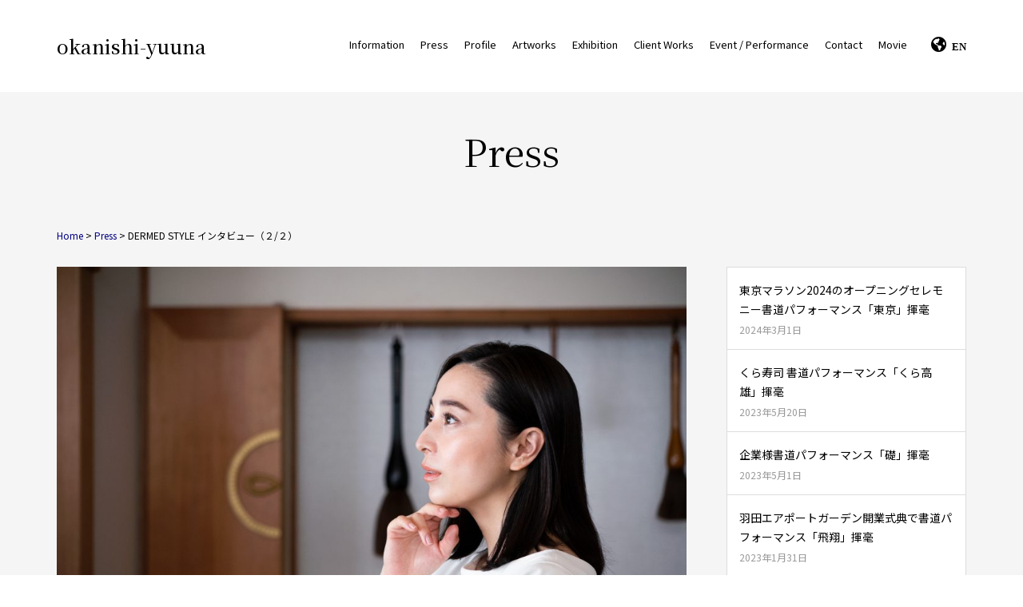

--- FILE ---
content_type: text/html; charset=UTF-8
request_url: https://okanishi-yuuna.com/information/dermed-style-%E3%82%A4%E3%83%B3%E3%82%BF%E3%83%93%E3%83%A5%E3%83%BC-2/
body_size: 10036
content:
<!DOCTYPE html>
<html lang="ja">
<head>
    <meta charset="UTF-8">
    <meta name="viewport" content="width=device-width, initial-scale=1.0">
    <title>okanishi-yuunaDERMED STYLE インタビュー（２/２） | okanishi-yuuna</title>
	<title>DERMED STYLE インタビュー（２/２） | okanishi-yuuna</title>

		<!-- All in One SEO 4.1.6.2 -->
		<meta name="robots" content="max-image-preview:large" />
		<link rel="canonical" href="https://okanishi-yuuna.com/information/dermed-style-%e3%82%a4%e3%83%b3%e3%82%bf%e3%83%93%e3%83%a5%e3%83%bc-2/" />
		<meta property="og:locale" content="ja_JP" />
		<meta property="og:site_name" content="okanishi-yuuna | 書家/書道家 岡西佑奈の公式サイトです。" />
		<meta property="og:type" content="article" />
		<meta property="og:title" content="DERMED STYLE インタビュー（２/２） | okanishi-yuuna" />
		<meta property="og:url" content="https://okanishi-yuuna.com/information/dermed-style-%e3%82%a4%e3%83%b3%e3%82%bf%e3%83%93%e3%83%a5%e3%83%bc-2/" />
		<meta property="article:published_time" content="2022-03-03T07:15:01+00:00" />
		<meta property="article:modified_time" content="2022-05-02T07:18:27+00:00" />
		<meta name="twitter:card" content="summary" />
		<meta name="twitter:title" content="DERMED STYLE インタビュー（２/２） | okanishi-yuuna" />
		<!-- All in One SEO -->

<link rel='dns-prefetch' href='//webfonts.sakura.ne.jp' />
<link rel='dns-prefetch' href='//www.okanishi-yuuna.com' />
<link rel="alternate" type="application/rss+xml" title="okanishi-yuuna &raquo; フィード" href="https://okanishi-yuuna.com/feed/" />
<link rel="alternate" type="application/rss+xml" title="okanishi-yuuna &raquo; コメントフィード" href="https://okanishi-yuuna.com/comments/feed/" />
<script type="text/javascript">
window._wpemojiSettings = {"baseUrl":"https:\/\/s.w.org\/images\/core\/emoji\/14.0.0\/72x72\/","ext":".png","svgUrl":"https:\/\/s.w.org\/images\/core\/emoji\/14.0.0\/svg\/","svgExt":".svg","source":{"concatemoji":"https:\/\/www.okanishi-yuuna.com\/wp-includes\/js\/wp-emoji-release.min.js"}};
/*! This file is auto-generated */
!function(i,n){var o,s,e;function c(e){try{var t={supportTests:e,timestamp:(new Date).valueOf()};sessionStorage.setItem(o,JSON.stringify(t))}catch(e){}}function p(e,t,n){e.clearRect(0,0,e.canvas.width,e.canvas.height),e.fillText(t,0,0);var t=new Uint32Array(e.getImageData(0,0,e.canvas.width,e.canvas.height).data),r=(e.clearRect(0,0,e.canvas.width,e.canvas.height),e.fillText(n,0,0),new Uint32Array(e.getImageData(0,0,e.canvas.width,e.canvas.height).data));return t.every(function(e,t){return e===r[t]})}function u(e,t,n){switch(t){case"flag":return n(e,"\ud83c\udff3\ufe0f\u200d\u26a7\ufe0f","\ud83c\udff3\ufe0f\u200b\u26a7\ufe0f")?!1:!n(e,"\ud83c\uddfa\ud83c\uddf3","\ud83c\uddfa\u200b\ud83c\uddf3")&&!n(e,"\ud83c\udff4\udb40\udc67\udb40\udc62\udb40\udc65\udb40\udc6e\udb40\udc67\udb40\udc7f","\ud83c\udff4\u200b\udb40\udc67\u200b\udb40\udc62\u200b\udb40\udc65\u200b\udb40\udc6e\u200b\udb40\udc67\u200b\udb40\udc7f");case"emoji":return!n(e,"\ud83e\udef1\ud83c\udffb\u200d\ud83e\udef2\ud83c\udfff","\ud83e\udef1\ud83c\udffb\u200b\ud83e\udef2\ud83c\udfff")}return!1}function f(e,t,n){var r="undefined"!=typeof WorkerGlobalScope&&self instanceof WorkerGlobalScope?new OffscreenCanvas(300,150):i.createElement("canvas"),a=r.getContext("2d",{willReadFrequently:!0}),o=(a.textBaseline="top",a.font="600 32px Arial",{});return e.forEach(function(e){o[e]=t(a,e,n)}),o}function t(e){var t=i.createElement("script");t.src=e,t.defer=!0,i.head.appendChild(t)}"undefined"!=typeof Promise&&(o="wpEmojiSettingsSupports",s=["flag","emoji"],n.supports={everything:!0,everythingExceptFlag:!0},e=new Promise(function(e){i.addEventListener("DOMContentLoaded",e,{once:!0})}),new Promise(function(t){var n=function(){try{var e=JSON.parse(sessionStorage.getItem(o));if("object"==typeof e&&"number"==typeof e.timestamp&&(new Date).valueOf()<e.timestamp+604800&&"object"==typeof e.supportTests)return e.supportTests}catch(e){}return null}();if(!n){if("undefined"!=typeof Worker&&"undefined"!=typeof OffscreenCanvas&&"undefined"!=typeof URL&&URL.createObjectURL&&"undefined"!=typeof Blob)try{var e="postMessage("+f.toString()+"("+[JSON.stringify(s),u.toString(),p.toString()].join(",")+"));",r=new Blob([e],{type:"text/javascript"}),a=new Worker(URL.createObjectURL(r),{name:"wpTestEmojiSupports"});return void(a.onmessage=function(e){c(n=e.data),a.terminate(),t(n)})}catch(e){}c(n=f(s,u,p))}t(n)}).then(function(e){for(var t in e)n.supports[t]=e[t],n.supports.everything=n.supports.everything&&n.supports[t],"flag"!==t&&(n.supports.everythingExceptFlag=n.supports.everythingExceptFlag&&n.supports[t]);n.supports.everythingExceptFlag=n.supports.everythingExceptFlag&&!n.supports.flag,n.DOMReady=!1,n.readyCallback=function(){n.DOMReady=!0}}).then(function(){return e}).then(function(){var e;n.supports.everything||(n.readyCallback(),(e=n.source||{}).concatemoji?t(e.concatemoji):e.wpemoji&&e.twemoji&&(t(e.twemoji),t(e.wpemoji)))}))}((window,document),window._wpemojiSettings);
</script>
<style type="text/css">
img.wp-smiley,
img.emoji {
	display: inline !important;
	border: none !important;
	box-shadow: none !important;
	height: 1em !important;
	width: 1em !important;
	margin: 0 0.07em !important;
	vertical-align: -0.1em !important;
	background: none !important;
	padding: 0 !important;
}
</style>
	<link rel="stylesheet" href="https://www.okanishi-yuuna.com/wp-includes/css/dist/block-library/style.min.css">
<style id='wp-block-library-theme-inline-css' type='text/css'>
.wp-block-audio figcaption{color:#555;font-size:13px;text-align:center}.is-dark-theme .wp-block-audio figcaption{color:hsla(0,0%,100%,.65)}.wp-block-audio{margin:0 0 1em}.wp-block-code{border:1px solid #ccc;border-radius:4px;font-family:Menlo,Consolas,monaco,monospace;padding:.8em 1em}.wp-block-embed figcaption{color:#555;font-size:13px;text-align:center}.is-dark-theme .wp-block-embed figcaption{color:hsla(0,0%,100%,.65)}.wp-block-embed{margin:0 0 1em}.blocks-gallery-caption{color:#555;font-size:13px;text-align:center}.is-dark-theme .blocks-gallery-caption{color:hsla(0,0%,100%,.65)}.wp-block-image figcaption{color:#555;font-size:13px;text-align:center}.is-dark-theme .wp-block-image figcaption{color:hsla(0,0%,100%,.65)}.wp-block-image{margin:0 0 1em}.wp-block-pullquote{border-bottom:4px solid;border-top:4px solid;color:currentColor;margin-bottom:1.75em}.wp-block-pullquote cite,.wp-block-pullquote footer,.wp-block-pullquote__citation{color:currentColor;font-size:.8125em;font-style:normal;text-transform:uppercase}.wp-block-quote{border-left:.25em solid;margin:0 0 1.75em;padding-left:1em}.wp-block-quote cite,.wp-block-quote footer{color:currentColor;font-size:.8125em;font-style:normal;position:relative}.wp-block-quote.has-text-align-right{border-left:none;border-right:.25em solid;padding-left:0;padding-right:1em}.wp-block-quote.has-text-align-center{border:none;padding-left:0}.wp-block-quote.is-large,.wp-block-quote.is-style-large,.wp-block-quote.is-style-plain{border:none}.wp-block-search .wp-block-search__label{font-weight:700}.wp-block-search__button{border:1px solid #ccc;padding:.375em .625em}:where(.wp-block-group.has-background){padding:1.25em 2.375em}.wp-block-separator.has-css-opacity{opacity:.4}.wp-block-separator{border:none;border-bottom:2px solid;margin-left:auto;margin-right:auto}.wp-block-separator.has-alpha-channel-opacity{opacity:1}.wp-block-separator:not(.is-style-wide):not(.is-style-dots){width:100px}.wp-block-separator.has-background:not(.is-style-dots){border-bottom:none;height:1px}.wp-block-separator.has-background:not(.is-style-wide):not(.is-style-dots){height:2px}.wp-block-table{margin:0 0 1em}.wp-block-table td,.wp-block-table th{word-break:normal}.wp-block-table figcaption{color:#555;font-size:13px;text-align:center}.is-dark-theme .wp-block-table figcaption{color:hsla(0,0%,100%,.65)}.wp-block-video figcaption{color:#555;font-size:13px;text-align:center}.is-dark-theme .wp-block-video figcaption{color:hsla(0,0%,100%,.65)}.wp-block-video{margin:0 0 1em}.wp-block-template-part.has-background{margin-bottom:0;margin-top:0;padding:1.25em 2.375em}
</style>
<style id='classic-theme-styles-inline-css' type='text/css'>
/*! This file is auto-generated */
.wp-block-button__link{color:#fff;background-color:#32373c;border-radius:9999px;box-shadow:none;text-decoration:none;padding:calc(.667em + 2px) calc(1.333em + 2px);font-size:1.125em}.wp-block-file__button{background:#32373c;color:#fff;text-decoration:none}
</style>
<style id='global-styles-inline-css' type='text/css'>
body{--wp--preset--color--black: #000000;--wp--preset--color--cyan-bluish-gray: #abb8c3;--wp--preset--color--white: #ffffff;--wp--preset--color--pale-pink: #f78da7;--wp--preset--color--vivid-red: #cf2e2e;--wp--preset--color--luminous-vivid-orange: #ff6900;--wp--preset--color--luminous-vivid-amber: #fcb900;--wp--preset--color--light-green-cyan: #7bdcb5;--wp--preset--color--vivid-green-cyan: #00d084;--wp--preset--color--pale-cyan-blue: #8ed1fc;--wp--preset--color--vivid-cyan-blue: #0693e3;--wp--preset--color--vivid-purple: #9b51e0;--wp--preset--gradient--vivid-cyan-blue-to-vivid-purple: linear-gradient(135deg,rgba(6,147,227,1) 0%,rgb(155,81,224) 100%);--wp--preset--gradient--light-green-cyan-to-vivid-green-cyan: linear-gradient(135deg,rgb(122,220,180) 0%,rgb(0,208,130) 100%);--wp--preset--gradient--luminous-vivid-amber-to-luminous-vivid-orange: linear-gradient(135deg,rgba(252,185,0,1) 0%,rgba(255,105,0,1) 100%);--wp--preset--gradient--luminous-vivid-orange-to-vivid-red: linear-gradient(135deg,rgba(255,105,0,1) 0%,rgb(207,46,46) 100%);--wp--preset--gradient--very-light-gray-to-cyan-bluish-gray: linear-gradient(135deg,rgb(238,238,238) 0%,rgb(169,184,195) 100%);--wp--preset--gradient--cool-to-warm-spectrum: linear-gradient(135deg,rgb(74,234,220) 0%,rgb(151,120,209) 20%,rgb(207,42,186) 40%,rgb(238,44,130) 60%,rgb(251,105,98) 80%,rgb(254,248,76) 100%);--wp--preset--gradient--blush-light-purple: linear-gradient(135deg,rgb(255,206,236) 0%,rgb(152,150,240) 100%);--wp--preset--gradient--blush-bordeaux: linear-gradient(135deg,rgb(254,205,165) 0%,rgb(254,45,45) 50%,rgb(107,0,62) 100%);--wp--preset--gradient--luminous-dusk: linear-gradient(135deg,rgb(255,203,112) 0%,rgb(199,81,192) 50%,rgb(65,88,208) 100%);--wp--preset--gradient--pale-ocean: linear-gradient(135deg,rgb(255,245,203) 0%,rgb(182,227,212) 50%,rgb(51,167,181) 100%);--wp--preset--gradient--electric-grass: linear-gradient(135deg,rgb(202,248,128) 0%,rgb(113,206,126) 100%);--wp--preset--gradient--midnight: linear-gradient(135deg,rgb(2,3,129) 0%,rgb(40,116,252) 100%);--wp--preset--font-size--small: 13px;--wp--preset--font-size--medium: 20px;--wp--preset--font-size--large: 36px;--wp--preset--font-size--x-large: 42px;--wp--preset--spacing--20: 0.44rem;--wp--preset--spacing--30: 0.67rem;--wp--preset--spacing--40: 1rem;--wp--preset--spacing--50: 1.5rem;--wp--preset--spacing--60: 2.25rem;--wp--preset--spacing--70: 3.38rem;--wp--preset--spacing--80: 5.06rem;--wp--preset--shadow--natural: 6px 6px 9px rgba(0, 0, 0, 0.2);--wp--preset--shadow--deep: 12px 12px 50px rgba(0, 0, 0, 0.4);--wp--preset--shadow--sharp: 6px 6px 0px rgba(0, 0, 0, 0.2);--wp--preset--shadow--outlined: 6px 6px 0px -3px rgba(255, 255, 255, 1), 6px 6px rgba(0, 0, 0, 1);--wp--preset--shadow--crisp: 6px 6px 0px rgba(0, 0, 0, 1);}:where(.is-layout-flex){gap: 0.5em;}:where(.is-layout-grid){gap: 0.5em;}body .is-layout-flow > .alignleft{float: left;margin-inline-start: 0;margin-inline-end: 2em;}body .is-layout-flow > .alignright{float: right;margin-inline-start: 2em;margin-inline-end: 0;}body .is-layout-flow > .aligncenter{margin-left: auto !important;margin-right: auto !important;}body .is-layout-constrained > .alignleft{float: left;margin-inline-start: 0;margin-inline-end: 2em;}body .is-layout-constrained > .alignright{float: right;margin-inline-start: 2em;margin-inline-end: 0;}body .is-layout-constrained > .aligncenter{margin-left: auto !important;margin-right: auto !important;}body .is-layout-constrained > :where(:not(.alignleft):not(.alignright):not(.alignfull)){max-width: var(--wp--style--global--content-size);margin-left: auto !important;margin-right: auto !important;}body .is-layout-constrained > .alignwide{max-width: var(--wp--style--global--wide-size);}body .is-layout-flex{display: flex;}body .is-layout-flex{flex-wrap: wrap;align-items: center;}body .is-layout-flex > *{margin: 0;}body .is-layout-grid{display: grid;}body .is-layout-grid > *{margin: 0;}:where(.wp-block-columns.is-layout-flex){gap: 2em;}:where(.wp-block-columns.is-layout-grid){gap: 2em;}:where(.wp-block-post-template.is-layout-flex){gap: 1.25em;}:where(.wp-block-post-template.is-layout-grid){gap: 1.25em;}.has-black-color{color: var(--wp--preset--color--black) !important;}.has-cyan-bluish-gray-color{color: var(--wp--preset--color--cyan-bluish-gray) !important;}.has-white-color{color: var(--wp--preset--color--white) !important;}.has-pale-pink-color{color: var(--wp--preset--color--pale-pink) !important;}.has-vivid-red-color{color: var(--wp--preset--color--vivid-red) !important;}.has-luminous-vivid-orange-color{color: var(--wp--preset--color--luminous-vivid-orange) !important;}.has-luminous-vivid-amber-color{color: var(--wp--preset--color--luminous-vivid-amber) !important;}.has-light-green-cyan-color{color: var(--wp--preset--color--light-green-cyan) !important;}.has-vivid-green-cyan-color{color: var(--wp--preset--color--vivid-green-cyan) !important;}.has-pale-cyan-blue-color{color: var(--wp--preset--color--pale-cyan-blue) !important;}.has-vivid-cyan-blue-color{color: var(--wp--preset--color--vivid-cyan-blue) !important;}.has-vivid-purple-color{color: var(--wp--preset--color--vivid-purple) !important;}.has-black-background-color{background-color: var(--wp--preset--color--black) !important;}.has-cyan-bluish-gray-background-color{background-color: var(--wp--preset--color--cyan-bluish-gray) !important;}.has-white-background-color{background-color: var(--wp--preset--color--white) !important;}.has-pale-pink-background-color{background-color: var(--wp--preset--color--pale-pink) !important;}.has-vivid-red-background-color{background-color: var(--wp--preset--color--vivid-red) !important;}.has-luminous-vivid-orange-background-color{background-color: var(--wp--preset--color--luminous-vivid-orange) !important;}.has-luminous-vivid-amber-background-color{background-color: var(--wp--preset--color--luminous-vivid-amber) !important;}.has-light-green-cyan-background-color{background-color: var(--wp--preset--color--light-green-cyan) !important;}.has-vivid-green-cyan-background-color{background-color: var(--wp--preset--color--vivid-green-cyan) !important;}.has-pale-cyan-blue-background-color{background-color: var(--wp--preset--color--pale-cyan-blue) !important;}.has-vivid-cyan-blue-background-color{background-color: var(--wp--preset--color--vivid-cyan-blue) !important;}.has-vivid-purple-background-color{background-color: var(--wp--preset--color--vivid-purple) !important;}.has-black-border-color{border-color: var(--wp--preset--color--black) !important;}.has-cyan-bluish-gray-border-color{border-color: var(--wp--preset--color--cyan-bluish-gray) !important;}.has-white-border-color{border-color: var(--wp--preset--color--white) !important;}.has-pale-pink-border-color{border-color: var(--wp--preset--color--pale-pink) !important;}.has-vivid-red-border-color{border-color: var(--wp--preset--color--vivid-red) !important;}.has-luminous-vivid-orange-border-color{border-color: var(--wp--preset--color--luminous-vivid-orange) !important;}.has-luminous-vivid-amber-border-color{border-color: var(--wp--preset--color--luminous-vivid-amber) !important;}.has-light-green-cyan-border-color{border-color: var(--wp--preset--color--light-green-cyan) !important;}.has-vivid-green-cyan-border-color{border-color: var(--wp--preset--color--vivid-green-cyan) !important;}.has-pale-cyan-blue-border-color{border-color: var(--wp--preset--color--pale-cyan-blue) !important;}.has-vivid-cyan-blue-border-color{border-color: var(--wp--preset--color--vivid-cyan-blue) !important;}.has-vivid-purple-border-color{border-color: var(--wp--preset--color--vivid-purple) !important;}.has-vivid-cyan-blue-to-vivid-purple-gradient-background{background: var(--wp--preset--gradient--vivid-cyan-blue-to-vivid-purple) !important;}.has-light-green-cyan-to-vivid-green-cyan-gradient-background{background: var(--wp--preset--gradient--light-green-cyan-to-vivid-green-cyan) !important;}.has-luminous-vivid-amber-to-luminous-vivid-orange-gradient-background{background: var(--wp--preset--gradient--luminous-vivid-amber-to-luminous-vivid-orange) !important;}.has-luminous-vivid-orange-to-vivid-red-gradient-background{background: var(--wp--preset--gradient--luminous-vivid-orange-to-vivid-red) !important;}.has-very-light-gray-to-cyan-bluish-gray-gradient-background{background: var(--wp--preset--gradient--very-light-gray-to-cyan-bluish-gray) !important;}.has-cool-to-warm-spectrum-gradient-background{background: var(--wp--preset--gradient--cool-to-warm-spectrum) !important;}.has-blush-light-purple-gradient-background{background: var(--wp--preset--gradient--blush-light-purple) !important;}.has-blush-bordeaux-gradient-background{background: var(--wp--preset--gradient--blush-bordeaux) !important;}.has-luminous-dusk-gradient-background{background: var(--wp--preset--gradient--luminous-dusk) !important;}.has-pale-ocean-gradient-background{background: var(--wp--preset--gradient--pale-ocean) !important;}.has-electric-grass-gradient-background{background: var(--wp--preset--gradient--electric-grass) !important;}.has-midnight-gradient-background{background: var(--wp--preset--gradient--midnight) !important;}.has-small-font-size{font-size: var(--wp--preset--font-size--small) !important;}.has-medium-font-size{font-size: var(--wp--preset--font-size--medium) !important;}.has-large-font-size{font-size: var(--wp--preset--font-size--large) !important;}.has-x-large-font-size{font-size: var(--wp--preset--font-size--x-large) !important;}
.wp-block-navigation a:where(:not(.wp-element-button)){color: inherit;}
:where(.wp-block-post-template.is-layout-flex){gap: 1.25em;}:where(.wp-block-post-template.is-layout-grid){gap: 1.25em;}
:where(.wp-block-columns.is-layout-flex){gap: 2em;}:where(.wp-block-columns.is-layout-grid){gap: 2em;}
.wp-block-pullquote{font-size: 1.5em;line-height: 1.6;}
</style>
<link rel="stylesheet" href="https://www.okanishi-yuuna.com/wp-content/plugins/contact-form-7/includes/css/styles.css">
<link rel="stylesheet" href="https://www.okanishi-yuuna.com/wp-content/plugins/wp-jquery-lightbox/styles/lightbox.min.css">
<link rel="stylesheet" href="https://www.okanishi-yuuna.com/wp-content/themes/newokanishi/style.css">
<link rel="stylesheet" href="//maxcdn.bootstrapcdn.com/font-awesome/4.7.0/css/font-awesome.min.css">
<script src="https://www.okanishi-yuuna.com/wp-includes/js/jquery/jquery.min.js" ></script>
<script src="https://www.okanishi-yuuna.com/wp-includes/js/jquery/jquery-migrate.min.js" ></script>
<script src="//webfonts.sakura.ne.jp/js/sakurav3.js?fadein=0&#038;ver=3.1.0" ></script>
<link rel="https://api.w.org/" href="https://okanishi-yuuna.com/wp-json/" /><link rel="EditURI" type="application/rsd+xml" title="RSD" href="https://www.okanishi-yuuna.com/xmlrpc.php?rsd" />
<meta name="generator" content="WordPress 6.3.7" />
<link rel='shortlink' href='https://okanishi-yuuna.com/?p=2006' />
<link rel="alternate" type="application/json+oembed" href="https://okanishi-yuuna.com/wp-json/oembed/1.0/embed?url=https%3A%2F%2Fokanishi-yuuna.com%2Finformation%2Fdermed-style-%25e3%2582%25a4%25e3%2583%25b3%25e3%2582%25bf%25e3%2583%2593%25e3%2583%25a5%25e3%2583%25bc-2%2F" />
<link rel="alternate" type="text/xml+oembed" href="https://okanishi-yuuna.com/wp-json/oembed/1.0/embed?url=https%3A%2F%2Fokanishi-yuuna.com%2Finformation%2Fdermed-style-%25e3%2582%25a4%25e3%2583%25b3%25e3%2582%25bf%25e3%2583%2593%25e3%2583%25a5%25e3%2583%25bc-2%2F&#038;format=xml" />

			<!-- Global site tag (gtag.js) - Google Analytics -->
			<script async src="https://www.googletagmanager.com/gtag/js?id=UA-145122345-1"></script>
			<script>
				window.dataLayer = window.dataLayer || [];
				function gtag(){dataLayer.push(arguments);}
				gtag('js', new Date());
				gtag( 'config', 'UA-145122345-1' );
			</script>

				<script src="https://code.jquery.com/jquery-1.12.4.min.js" integrity="sha256-ZosEbRLbNQzLpnKIkEdrPv7lOy9C27hHQ+Xp8a4MxAQ=" crossorigin="anonymous"></script>
<link rel="stylesheet" href="https://unpkg.com/swiper/swiper-bundle.css">
<script src="https://unpkg.com/swiper/swiper-bundle.js"></script>
    <script src="https://cdnjs.cloudflare.com/ajax/libs/luminous-lightbox/2.3.2/luminous.min.js"></script>
    <link rel="stylesheet" href="https://cdnjs.cloudflare.com/ajax/libs/luminous-lightbox/2.3.2/luminous-basic.min.css">
    <link href="https://fonts.googleapis.com/css2?family=Noto+Serif+JP:wght@300;400;500;600;700&display=swap" rel="stylesheet">
    <link href="https://fonts.googleapis.com/css2?family=Noto+Sans+JP:wght@400;700&display=swap" rel="stylesheet">
    <link rel="stylesheet" href="https://use.fontawesome.com/releases/v5.13.0/css/all.css" integrity="sha384-Bfad6CLCknfcloXFOyFnlgtENryhrpZCe29RTifKEixXQZ38WheV+i/6YWSzkz3V" crossorigin="anonymous">
    <script>
    $(document).ready(function(){
        var swiper = new Swiper('.swiper-container', {
			loop: true,
			pagination: {
                el: '.swiper-pagination',
				clickable: true
            },
			autoplay: {
				delay: 5000,
			},
			navigation: {
				nextEl: '.swiper-button-next',
				prevEl: '.swiper-button-prev'
			}
		});
		var options = {
			caption: function (trigger) {
				console.log(trigger);
			return trigger.getAttribute('data-caption');
			},
		}
        var luminousTrigger = document.querySelectorAll('.luminous');
        if( luminousTrigger !== null ) {
            new LuminousGallery(luminousTrigger,{},options);
        }
    });
    $(function(){
        $(window).scroll(function () {
            if($(window).scrollTop() >= 112) {
                $("header").addClass("fixed");
            } else {
                $("header").removeClass("fixed");
            }
        });
    });
    $(function() {
        $('#sp-btn').on('click', function(){
            $('.header-inner nav ul').slideToggle();
        })
    });
    </script>
</head>
<body>
    <header >
        <div class="header-bar">
            <div class="header-inner">
                <h1><a href="https://okanishi-yuuna.com/">okanishi-yuuna</a></h1>
                <div id="sp-btn" class="fas fa-bars"></div><a href="https://okanishi-yuuna.com/en/" class="fas fa-globe-americas for-smp">EN</a>
                <nav><ul>
						<li><a href="https://okanishi-yuuna.com/information-list/">Information</a></li>
					<li><a href="https://okanishi-yuuna.com/press/">Press</a></li>
						<li><a href="https://okanishi-yuuna.com/profile/">Profile</a></li>
						<li><a href="https://okanishi-yuuna.com/works/">Artworks</a></li>
						<li><a href="https://okanishi-yuuna.com/exhibition/">Exhibition</a></li>
						<li><a href="https://okanishi-yuuna.com/cliantwork/">Client Works</a></li>
						<li><a href="https://okanishi-yuuna.com/event-performance一覧/">Event / Performance</a></li>
						<li><a href="https://okanishi-yuuna.com/contact/">Contact</a></li>
						<li><a href="https://okanishi-yuuna.com/movie/">Movie</a></li>
						<a href="https://okanishi-yuuna.com/en/" class="fas fa-globe-americas for-pc">EN</a>
					</ul></nav>
            </div>
        </div>
    </header><div class="single-wrap">
    	<h2 id="page-title">Press</h2>
	    <div class="breadcrumb"><a href="https://okanishi-yuuna.com/">Home</a> > <a href="https://okanishi-yuuna.com/press">Press</a> > DERMED STYLE インタビュー（２/２）</div>
    <div class="single-inner">
    <main class="with-aside">
        <div class="content-wrap">
            <figure class="single-thumb"><img src="https://www.okanishi-yuuna.com/wp-content/uploads/2022/05/MMM7386-1024x683.jpg" alt="DERMED STYLE インタビュー（２/２）"></figure>
            <div class="entry-date-title">
				<time class="entry-date"><span class="entry-date-day">03</span><span class="entry-date-month">3月</span><span class="entry-date-year">2022</span></time>
				<h1 class="entry-title">DERMED STYLE インタビュー（２/２）</h1>
            </div>
            <div class="entry-content">
                <div class="entry-share"></div>
                <div class="entry-inner">
                    <p>DERMED STYLE 「ずっと会いたかった人」</p>
<p>のインタビューしていただきました。</p>
<p>インタビュー（２/２）の様子は<a href="/">こちら</a>から</p>
<p>&nbsp;</p>
<p><img src="https://www.okanishi-yuuna.com/wp-content/plugins/lazy-load/images/1x1.trans.gif" data-lazy-src="https://okanishi-yuuna.com/wp-content/uploads/2022/05/interview_220303_03-300x300.jpg" decoding="async" fetchpriority="high" class="alignnone size-medium wp-image-2008" alt width="300" height="300" srcset="https://www.okanishi-yuuna.com/wp-content/uploads/2022/05/interview_220303_03-300x300.jpg 300w, https://www.okanishi-yuuna.com/wp-content/uploads/2022/05/interview_220303_03-150x150.jpg 150w, https://www.okanishi-yuuna.com/wp-content/uploads/2022/05/interview_220303_03-768x768.jpg 768w, https://www.okanishi-yuuna.com/wp-content/uploads/2022/05/interview_220303_03.jpg 1000w" sizes="(max-width: 300px) 100vw, 300px"><noscript><img decoding="async" fetchpriority="high" class="alignnone size-medium wp-image-2008" src="https://okanishi-yuuna.com/wp-content/uploads/2022/05/interview_220303_03-300x300.jpg" alt="" width="300" height="300" srcset="https://www.okanishi-yuuna.com/wp-content/uploads/2022/05/interview_220303_03-300x300.jpg 300w, https://www.okanishi-yuuna.com/wp-content/uploads/2022/05/interview_220303_03-150x150.jpg 150w, https://www.okanishi-yuuna.com/wp-content/uploads/2022/05/interview_220303_03-768x768.jpg 768w, https://www.okanishi-yuuna.com/wp-content/uploads/2022/05/interview_220303_03.jpg 1000w" sizes="(max-width: 300px) 100vw, 300px" /></noscript></p>
                </div>
            </div>
            <div class="paging">
                            <div class="prev"><a href="https://okanishi-yuuna.com/information/dermed-style-%e3%82%a4%e3%83%b3%e3%82%bf%e3%83%93%e3%83%a5%e3%83%bc/" rel="prev">＜　前の記事</a></div>
                                        <div class="next"><a href="https://okanishi-yuuna.com/information/%e7%b5%8c%e6%b8%88%e5%90%8c%e5%8f%8b%e4%bc%9a-%e7%b5%8c%e6%b8%88%e5%90%8c%e5%8f%8b-%e8%a1%a8%e7%b4%99%e9%80%a3%e8%bc%89%e3%80%8c%e7%a7%81%e3%81%ae%e4%b8%80%e6%96%87%e5%ad%97-2022%e5%b9%b42%e6%9c%88/" rel="next">次の記事　＞</a></div>
                        </div>
        </div>
                        <div class="new-arrival">
            <h2>最新記事<a class="p-headline__link" href="https://okanishi-yuuna.com/information/">一覧 ＞</a></h2>
            <div class="new-arrival-wrap">
                        <article>
                <a href="https://okanishi-yuuna.com/2024/03/01/%e6%9d%b1%e4%ba%ac%e3%83%9e%e3%83%a9%e3%82%bd%e3%83%b32024%e3%81%ae%e3%82%aa%e3%83%bc%e3%83%97%e3%83%8b%e3%83%b3%e3%82%b0%e3%82%bb%e3%83%ac%e3%83%a2%e3%83%8b%e3%83%bc%e6%9b%b8%e9%81%93%e3%83%91/">
                    <div class="article-info">
                        <h3>東京マラソン2024のオープニングセレモニー書道パフォーマンス「東京」揮毫</h3>
                        <p><time>2024.03.01</time></p>
                    </div>
                </a>
            </article>
                        <article>
                <a href="https://okanishi-yuuna.com/2023/05/20/%e3%81%8f%e3%82%89%e5%af%bf%e5%8f%b8-%e6%9b%b8%e9%81%93%e3%83%91%e3%83%95%e3%82%a9%e3%83%bc%e3%83%9e%e3%83%b3%e3%82%b9%e3%80%8c%e3%81%8f%e3%82%89%e9%ab%98%e9%9b%84%e3%80%8d%e6%8f%ae%e6%af%ab/">
                    <div class="article-info">
                        <h3>くら寿司 書道パフォーマンス「くら高雄」揮毫</h3>
                        <p><time>2023.05.20</time></p>
                    </div>
                </a>
            </article>
                        <article>
                <a href="https://okanishi-yuuna.com/2023/05/01/%e4%bc%81%e6%a5%ad%e6%a7%98%e6%9b%b8%e9%81%93%e3%83%91%e3%83%95%e3%82%a9%e3%83%bc%e3%83%9e%e3%83%b3%e3%82%b9%e3%80%8c%e7%a4%8e%e3%80%8d%e6%8f%ae%e6%af%ab/">
                    <div class="article-info">
                        <h3>企業様書道パフォーマンス「礎」揮毫</h3>
                        <p><time>2023.05.01</time></p>
                    </div>
                </a>
            </article>
                        <article>
                <a href="https://okanishi-yuuna.com/2023/01/31/%e7%be%bd%e7%94%b0%e3%82%a8%e3%82%a2%e3%83%9d%e3%83%bc%e3%83%88%e3%82%ac%e3%83%bc%e3%83%87%e3%83%b3%e9%96%8b%e6%a5%ad%e5%bc%8f%e5%85%b8%e3%81%a7%e6%9b%b8%e9%81%93%e3%83%91%e3%83%95%e3%82%a9%e3%83%bc/">
                    <div class="article-info">
                        <h3>羽田エアポートガーデン開業式典で書道パフォーマンス「飛翔」揮毫</h3>
                        <p><time>2023.01.31</time></p>
                    </div>
                </a>
            </article>
                        <article>
                <a href="https://okanishi-yuuna.com/2022/12/22/%e6%b5%b7%e9%81%8a%e9%a4%a8%e3%83%9f%e3%83%8b%e4%bc%81%e7%94%bb%e5%b1%95%e3%80%8c%e8%b1%8a%e3%81%8b%e3%81%aa%e7%be%8e%e3%81%97%e3%81%84%e6%b5%b7%e3%82%92%e6%9c%aa%e6%9d%a5%e3%81%b8%e3%80%8d%e9%96%8b/">
                    <div class="article-info">
                        <h3>海遊館ミニ企画展「豊かな美しい海を未来へ」開催</h3>
                        <p><time>2022.12.22</time></p>
                    </div>
                </a>
            </article>
                        <article>
                <a href="https://okanishi-yuuna.com/2022/11/14/%e5%b2%a1%e8%a5%bf%e4%bd%91%e5%a5%88%e5%b1%95%e3%80%8e%e5%bf%83%e8%b1%a1%e2%97%8b%e9%a2%a8%e6%99%af%e3%80%9cscenery-of-tokyo%e3%80%9c%e3%80%8f%e3%81%ae%e3%81%8a%e7%9f%a5%e3%82%89%e3%81%9b/">
                    <div class="article-info">
                        <h3>岡西佑奈展『心象○風景〜scenery of tokyo〜』のお知らせ</h3>
                        <p><time>2022.11.14</time></p>
                    </div>
                </a>
            </article>
                                    </div>
        </div>
    </main>
    <aside>
            
		<div id="recent-posts-3" class="widget widget_recent_entries">
		<h3 class="widget-title">最近の投稿</h3>
		<ul>
											<li>
					<a href="https://okanishi-yuuna.com/2024/03/01/%e6%9d%b1%e4%ba%ac%e3%83%9e%e3%83%a9%e3%82%bd%e3%83%b32024%e3%81%ae%e3%82%aa%e3%83%bc%e3%83%97%e3%83%8b%e3%83%b3%e3%82%b0%e3%82%bb%e3%83%ac%e3%83%a2%e3%83%8b%e3%83%bc%e6%9b%b8%e9%81%93%e3%83%91/">東京マラソン2024のオープニングセレモニー書道パフォーマンス「東京」揮毫</a>
											<span class="post-date">2024年3月1日</span>
									</li>
											<li>
					<a href="https://okanishi-yuuna.com/2023/05/20/%e3%81%8f%e3%82%89%e5%af%bf%e5%8f%b8-%e6%9b%b8%e9%81%93%e3%83%91%e3%83%95%e3%82%a9%e3%83%bc%e3%83%9e%e3%83%b3%e3%82%b9%e3%80%8c%e3%81%8f%e3%82%89%e9%ab%98%e9%9b%84%e3%80%8d%e6%8f%ae%e6%af%ab/">くら寿司 書道パフォーマンス「くら高雄」揮毫</a>
											<span class="post-date">2023年5月20日</span>
									</li>
											<li>
					<a href="https://okanishi-yuuna.com/2023/05/01/%e4%bc%81%e6%a5%ad%e6%a7%98%e6%9b%b8%e9%81%93%e3%83%91%e3%83%95%e3%82%a9%e3%83%bc%e3%83%9e%e3%83%b3%e3%82%b9%e3%80%8c%e7%a4%8e%e3%80%8d%e6%8f%ae%e6%af%ab/">企業様書道パフォーマンス「礎」揮毫</a>
											<span class="post-date">2023年5月1日</span>
									</li>
											<li>
					<a href="https://okanishi-yuuna.com/2023/01/31/%e7%be%bd%e7%94%b0%e3%82%a8%e3%82%a2%e3%83%9d%e3%83%bc%e3%83%88%e3%82%ac%e3%83%bc%e3%83%87%e3%83%b3%e9%96%8b%e6%a5%ad%e5%bc%8f%e5%85%b8%e3%81%a7%e6%9b%b8%e9%81%93%e3%83%91%e3%83%95%e3%82%a9%e3%83%bc/">羽田エアポートガーデン開業式典で書道パフォーマンス「飛翔」揮毫</a>
											<span class="post-date">2023年1月31日</span>
									</li>
											<li>
					<a href="https://okanishi-yuuna.com/2022/12/22/%e6%b5%b7%e9%81%8a%e9%a4%a8%e3%83%9f%e3%83%8b%e4%bc%81%e7%94%bb%e5%b1%95%e3%80%8c%e8%b1%8a%e3%81%8b%e3%81%aa%e7%be%8e%e3%81%97%e3%81%84%e6%b5%b7%e3%82%92%e6%9c%aa%e6%9d%a5%e3%81%b8%e3%80%8d%e9%96%8b/">海遊館ミニ企画展「豊かな美しい海を未来へ」開催</a>
											<span class="post-date">2022年12月22日</span>
									</li>
					</ul>

		</div><div id="archives-3" class="widget widget_archive"><h3 class="widget-title">アーカイブ</h3>		<label class="screen-reader-text" for="archives-dropdown-3">アーカイブ</label>
		<select id="archives-dropdown-3" name="archive-dropdown">
			
			<option value="">月を選択</option>
				<option value='https://okanishi-yuuna.com/2024/03/'> 2024年3月 </option>
	<option value='https://okanishi-yuuna.com/2023/05/'> 2023年5月 </option>
	<option value='https://okanishi-yuuna.com/2023/01/'> 2023年1月 </option>
	<option value='https://okanishi-yuuna.com/2022/12/'> 2022年12月 </option>
	<option value='https://okanishi-yuuna.com/2022/11/'> 2022年11月 </option>
	<option value='https://okanishi-yuuna.com/2022/08/'> 2022年8月 </option>
	<option value='https://okanishi-yuuna.com/2021/12/'> 2021年12月 </option>
	<option value='https://okanishi-yuuna.com/2021/02/'> 2021年2月 </option>
	<option value='https://okanishi-yuuna.com/2020/11/'> 2020年11月 </option>
	<option value='https://okanishi-yuuna.com/2020/10/'> 2020年10月 </option>
	<option value='https://okanishi-yuuna.com/2020/03/'> 2020年3月 </option>
	<option value='https://okanishi-yuuna.com/2019/11/'> 2019年11月 </option>
	<option value='https://okanishi-yuuna.com/2019/09/'> 2019年9月 </option>
	<option value='https://okanishi-yuuna.com/2019/06/'> 2019年6月 </option>
	<option value='https://okanishi-yuuna.com/2019/04/'> 2019年4月 </option>
	<option value='https://okanishi-yuuna.com/2019/03/'> 2019年3月 </option>
	<option value='https://okanishi-yuuna.com/2019/02/'> 2019年2月 </option>
	<option value='https://okanishi-yuuna.com/2019/01/'> 2019年1月 </option>
	<option value='https://okanishi-yuuna.com/2018/12/'> 2018年12月 </option>
	<option value='https://okanishi-yuuna.com/2018/11/'> 2018年11月 </option>
	<option value='https://okanishi-yuuna.com/2018/09/'> 2018年9月 </option>
	<option value='https://okanishi-yuuna.com/2018/08/'> 2018年8月 </option>
	<option value='https://okanishi-yuuna.com/2018/07/'> 2018年7月 </option>
	<option value='https://okanishi-yuuna.com/2018/06/'> 2018年6月 </option>
	<option value='https://okanishi-yuuna.com/2018/05/'> 2018年5月 </option>
	<option value='https://okanishi-yuuna.com/2018/03/'> 2018年3月 </option>
	<option value='https://okanishi-yuuna.com/2018/02/'> 2018年2月 </option>
	<option value='https://okanishi-yuuna.com/2018/01/'> 2018年1月 </option>

		</select>

<script type="text/javascript">
/* <![CDATA[ */
(function() {
	var dropdown = document.getElementById( "archives-dropdown-3" );
	function onSelectChange() {
		if ( dropdown.options[ dropdown.selectedIndex ].value !== '' ) {
			document.location.href = this.options[ this.selectedIndex ].value;
		}
	}
	dropdown.onchange = onSelectChange;
})();
/* ]]> */
</script>
			</div><div id="search-3" class="widget widget_search"><form role="search" method="get" id="searchform" class="searchform" action="https://okanishi-yuuna.com/">
				<div>
					<label class="screen-reader-text" for="s">検索:</label>
					<input type="text" value="" name="s" id="s" />
					<input type="submit" id="searchsubmit" value="検索" />
				</div>
			</form></div>    </aside>
</div>
	<section id="contact" class="top-section">
            <h2>Contact</h2>
            <div class="contact-wrap">
                <!--contact form-->
				<div role="form" class="wpcf7" id="wpcf7-f69-o1" lang="ja" dir="ltr">
<div class="screen-reader-response"><p role="status" aria-live="polite" aria-atomic="true"></p> <ul></ul></div>
<form action="/information/dermed-style-%E3%82%A4%E3%83%B3%E3%82%BF%E3%83%93%E3%83%A5%E3%83%BC-2/#wpcf7-f69-o1" method="post" class="wpcf7-form init" novalidate="novalidate" data-status="init">
<div style="display: none;">
<input type="hidden" name="_wpcf7" value="69" />
<input type="hidden" name="_wpcf7_version" value="5.5.4" />
<input type="hidden" name="_wpcf7_locale" value="ja" />
<input type="hidden" name="_wpcf7_unit_tag" value="wpcf7-f69-o1" />
<input type="hidden" name="_wpcf7_container_post" value="0" />
<input type="hidden" name="_wpcf7_posted_data_hash" value="" />
</div>
<style>
.wpcf7 input[type="submit"] {
background: #000080;
}</p>
</style>
<p><label> お名前 (必須)<br />
    <span class="wpcf7-form-control-wrap your-name"><input type="text" name="your-name" value="" size="40" class="wpcf7-form-control wpcf7-text wpcf7-validates-as-required" aria-required="true" aria-invalid="false" /></span> </label></p>
<p><label> メールアドレス (必須)<br />
    <span class="wpcf7-form-control-wrap your-email"><input type="email" name="your-email" value="" size="40" class="wpcf7-form-control wpcf7-text wpcf7-email wpcf7-validates-as-required wpcf7-validates-as-email" aria-required="true" aria-invalid="false" /></span> </label></p>
<p><label> 電話番号 (必須)<br />
<span class="wpcf7-form-control-wrap tel-800"><input type="tel" name="tel-800" value="" size="40" class="wpcf7-form-control wpcf7-text wpcf7-tel wpcf7-validates-as-required wpcf7-validates-as-tel" aria-required="true" aria-invalid="false" /></span></label></p>
<p><label> 題名<br />
    <span class="wpcf7-form-control-wrap your-subject"><input type="text" name="your-subject" value="" size="40" class="wpcf7-form-control wpcf7-text" aria-invalid="false" /></span> </label></p>
<p><label> メッセージ本文<br />
    <span class="wpcf7-form-control-wrap your-message"><textarea name="your-message" cols="40" rows="10" class="wpcf7-form-control wpcf7-textarea" aria-invalid="false"></textarea></span> </label></p>
<p><input type="submit" value="送信" class="wpcf7-form-control has-spinner wpcf7-submit" /></p>
<p style="display: none !important;"><label>&#916;<textarea name="_wpcf7_ak_hp_textarea" cols="45" rows="8" maxlength="100"></textarea></label><input type="hidden" id="ak_js" name="_wpcf7_ak_js" value="109"/><script>document.getElementById( "ak_js" ).setAttribute( "value", ( new Date() ).getTime() );</script></p><div class="wpcf7-response-output" aria-hidden="true"></div></form></div>            </div>
</section>
</div>
<footer>
        <section id="sns">
            <div class="footer-inner">
            <h2>okanishi-yuuna</h2>
            <div class="sns-wrap">
                <ul>
                    <li class="facebook"><a href="https://www.facebook.com/YuunaArt/" target="_blank" class="fab fa-facebook-f"></a></li>
                    <li class="twitter"><a href="https://twitter.com/YOkanishi" target="_blank" class="fab fa-twitter"></a></li>
                    <li class="instagram"><a href="https://www.instagram.com/yuunaokanishi/" target="_blank" class="fab fa-instagram"></a></li>
                </ul>
            </div>
        </section>
        <section id="footer-nav">
            <ul>
				<li><a href="https://okanishi-yuuna.com/information-list/">Information</a></li>
				<li><a href="https://okanishi-yuuna.com/press/">Press</a></li>
				<li><a href="https://okanishi-yuuna.com/profile/">Profile</a></li>
				<li><a href="https://okanishi-yuuna.com/works/">Artworks</a></li>
				<li><a href="https://okanishi-yuuna.com/exhibition/">Exhibition</a></li>
				<li><a href="https://okanishi-yuuna.com/cliantwork/">Client Works</a></li>
				<li><a href="https://okanishi-yuuna.com/event-performance一覧/">Event / Performance</a></li>
				<li><a href="https://okanishi-yuuna.com/contact/">Contact</a></li>
				<li><a href="https://okanishi-yuuna.com/movie/">Movie</a></li>
			</ul>
            </div>
        </section>
        <section id="copyright">
            <p>Copyright © okanishi-yuuna. All Rights Reserved.</p>
        </section>
    </footer>
    <script src="https://www.okanishi-yuuna.com/wp-includes/js/dist/vendor/wp-polyfill-inert.min.js" ></script>
<script src="https://www.okanishi-yuuna.com/wp-includes/js/dist/vendor/regenerator-runtime.min.js" ></script>
<script src="https://www.okanishi-yuuna.com/wp-includes/js/dist/vendor/wp-polyfill.min.js" ></script>
<script type='text/javascript' id='contact-form-7-js-extra'>
/* <![CDATA[ */
var wpcf7 = {"api":{"root":"https:\/\/okanishi-yuuna.com\/wp-json\/","namespace":"contact-form-7\/v1"}};
/* ]]> */
</script>
<script src="https://www.okanishi-yuuna.com/wp-content/plugins/contact-form-7/includes/js/index.js" ></script>
<script src="https://www.okanishi-yuuna.com/wp-content/plugins/lazy-load/js/jquery.sonar.min.js" ></script>
<script src="https://www.okanishi-yuuna.com/wp-content/plugins/lazy-load/js/lazy-load.js" ></script>
<script src="https://www.okanishi-yuuna.com/wp-content/plugins/wp-jquery-lightbox/jquery.touchwipe.min.js" ></script>
<script type='text/javascript' id='wp-jquery-lightbox-js-extra'>
/* <![CDATA[ */
var JQLBSettings = {"showTitle":"1","showCaption":"1","showNumbers":"0","fitToScreen":"1","resizeSpeed":"400","showDownload":"0","navbarOnTop":"0","marginSize":"0","slideshowSpeed":"4000","prevLinkTitle":"\u524d\u306e\u753b\u50cf","nextLinkTitle":"\u6b21\u306e\u753b\u50cf","closeTitle":"\u30ae\u30e3\u30e9\u30ea\u30fc\u3092\u9589\u3058\u308b","image":"\u753b\u50cf ","of":"\u306e","download":"\u30c0\u30a6\u30f3\u30ed\u30fc\u30c9","pause":"(\u30b9\u30e9\u30a4\u30c9\u30b7\u30e7\u30fc\u3092\u505c\u6b62\u3059\u308b)","play":"(\u30b9\u30e9\u30a4\u30c9\u30b7\u30e7\u30fc\u3092\u518d\u751f\u3059\u308b)"};
/* ]]> */
</script>
<script src="https://www.okanishi-yuuna.com/wp-content/plugins/wp-jquery-lightbox/jquery.lightbox.min.js" ></script>
</body>
</html>